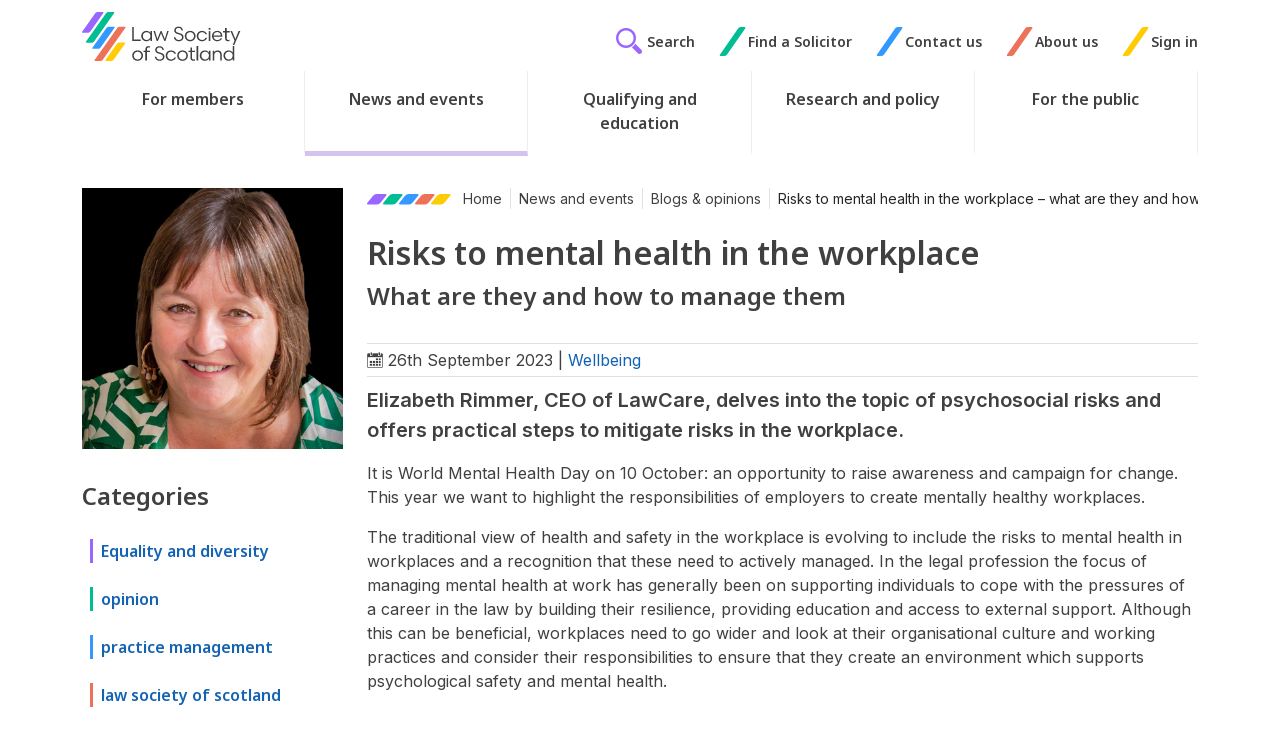

--- FILE ---
content_type: text/html; charset=utf-8
request_url: https://lawscot.org.uk/news-and-events/blogs-opinions/risks-to-mental-health-in-the-workplace-what-are-they-and-how-to-manage-them/
body_size: 19005
content:
<!DOCTYPE html>
<html class="no-js" lang="en">
<head>
    
<meta http-equiv="content-type" content="text/html;charset=UTF-8" />
<meta name="viewport" content="width=device-width, initial-scale=1">
<title>Risks to mental health in the workplace | Law Society of Scotland</title>
	<meta name="description" content="As World Mental Health Day approaches on 10 October, Elizabeth Rimmer, CEO of LawCare, delves into the topic of psychosocial risks." />
	<link rel="canonical" href="https://lawscot.org.uk/news-and-events/blogs-opinions/risks-to-mental-health-in-the-workplace-what-are-they-and-how-to-manage-them/" />

<link rel="apple-touch-icon" sizes="180x180" href="/images/favicons/apple-touch-icon.png?v=202403061201">
<link rel="icon" type="image/png" sizes="32x32" href="/images/favicons/favicon-32x32.png?v=202403061201">
<link rel="icon" type="image/png" sizes="16x16" href="/images/favicons/favicon-16x16.png?v=202403061201">
<link rel="manifest" href="/images/favicons/site.webmanifest">
<link rel="mask-icon" color="#00bd94" href="/images/favicons/safari-pinned-tab.svg?v=202403061201">
<link rel="shortcut icon" href="/images/favicons/favicon.ico?v=202403061201">
<meta name="msapplication-TileColor" content="#603cba">
<meta name="msapplication-config" content="/images/favicons/browserconfig.xml">
<meta name="theme-color" content="#ffffff">




<link rel="preconnect" href="https://fonts.googleapis.com">
<link rel="preconnect" crossorigin href="https://fonts.gstatic.com">
<link rel="stylesheet" href="https://fonts.googleapis.com/css2?family=Inter:wght@100..900&amp;family=Noto&#x2B;Sans:ital,wght@0,100..900;1,100..900&amp;display=swap">

<script type='application/ld+json'>
	{
		"@context":"https://schema.org",
		"@type":"WebSite",
		"url":"https://lawscot.org.uk/news-and-events/blogs-opinions/risks-to-mental-health-in-the-workplace-what-are-they-and-how-to-manage-them/",
		"name":"Law Society of Scotland",
		"potentialAction":{
			"@type":"SearchAction",
			"target":"https://lawscot.org.uk/news-and-events/blogs-opinions/risks-to-mental-health-in-the-workplace-what-are-they-and-how-to-manage-them//search/",
			"query-input":"required name=term"
		}
	}
</script>

<script type="application/ld+json">
	{
		"@context":"https://schema.org",
		"@type" : "Organization",
		"url":"https://lawscot.org.uk/news-and-events/blogs-opinions/risks-to-mental-health-in-the-workplace-what-are-they-and-how-to-manage-them/",
		"name":"Law Society of Scotland"
	}
</script>



<meta property="og:title" content="Risks to mental health in the workplace &#x2013; what are they and how to manage them" />
<meta property="og:type" content="website" />
<meta property="og:url" content="https://lawscot.org.uk/news-and-events/blogs-opinions/risks-to-mental-health-in-the-workplace-what-are-they-and-how-to-manage-them/" />
<meta property="og:site_name" content="Law Society of Scotland" />
<meta property="og:description" content="As World Mental Health Day approaches on 10 October Elizabeth Rimmer, CEO of LawCare, delves into the topic of psychosocial risks. Telling us what they and offering some practical steps to mitigate risks in the workplace." />
	<meta property="og:image" content="https://lawscot.org.uk/media/qyqfteom/logo-with-padding.png?v=202403061201" />
<meta name="twitter:url" content="https://lawscot.org.uk/news-and-events/blogs-opinions/risks-to-mental-health-in-the-workplace-what-are-they-and-how-to-manage-them/" />
<meta name="twitter:card" content="summary_large_image" />
	<meta name="twitter:site" content="lawscot" />
<meta name="twitter:title" content="Risks to mental health in the workplace &#x2013; what are they and how to manage them" />
<meta name="twitter:description" content="As World Mental Health Day approaches on 10 October Elizabeth Rimmer, CEO of LawCare, delves into the topic of psychosocial risks. Telling us what they and offering some practical steps to mitigate risks in the workplace." />
	<meta name="twitter:image" content="https://lawscot.org.uk/media/qyqfteom/logo-with-padding.png?v=202403061201" />
<!-- Vanilla Datepicker CSS -->
<link rel='stylesheet' href="https://cdn.jsdelivr.net/npm/vanillajs-datepicker@1.1.4/dist/css/datepicker.min.css">
<link rel="stylesheet" href="/css/global.css?v=202407030935" />


<script rel="stylesheet" defer src="/scripts/global.js?v=202407030935"></script>
<!-- Vanilla Datepicker JS -->
<script src="https://cdn.jsdelivr.net/npm/vanillajs-datepicker@1.1.4/dist/js/datepicker-full.min.js"></script>

<script src="/App_Plugins/UmbracoForms/Assets/promise-polyfill/dist/polyfill.min.js?v=13.5.0" type="application/javascript"></script><script src="/App_Plugins/UmbracoForms/Assets/aspnet-client-validation/dist/aspnet-validation.min.js?v=13.5.0" type="application/javascript"></script>

<script src="https://cc.cdn.civiccomputing.com/9/cookieControl-9.x.min.js"></script>
<script>

 var config = {
        apiKey: '6936a94819816ddbea98abf68f362e35770c1d02',
        product: 'PRO',
		text : {
			title: 'This site uses cookies.',
			intro:  'Some of these cookies are essential, while others help us to improve your experience by providing insights into how the site is being used. For more detailed information on the cookies we use, please check our <a href="/website-terms-and-conditions/privacy-policy/" style="text-decoration: underline;">Privacy Policy</a>.',
			acceptSettings : 'Accept Recommended Settings',
			necessaryTitle : 'Necessary Cookies',
			necessaryDescription : 'Necessary cookies enable core functionality. The website cannot function properly without these cookies which can only be disabled by changing your browser preferences.' 
			
		},
		necessaryCookies: ['UMB-XSRF-V','UMB_UCONTEXT_C','UMB_UCONTEXT','UMB-XSRF-TOKEN','ASP.NET_SessionId'],
		setInnerHTML: true,
        optionalCookies:[
        {
            name : 'analytics',
            label: 'Analytical Cookies',
            description: 'Analytical cookies help us to improve our website by collecting and reporting information on its usage.',
            cookies: ['_ga', '_gid', '_gat', '__utma', '__utmt', '__utmb', '__utmc', '__utmz', '__utmv'],
            onAccept : function(){
				// Add Google Tag Manager
				(function(w,d,s,l,i){w[l]=w[l]||[];w[l].push({'gtm.start':
					new Date().getTime(),event:'gtm.js'});var f=d.getElementsByTagName(s)[0],
					j=d.createElement(s),dl=l!='dataLayer'?'&l='+l:'';j.async=true;j.src=
					'https://www.googletagmanager.com/gtm.js?id='+i+dl;f.parentNode.insertBefore(j,f);
					})(window,document,'script','dataLayer','GTM-WQG35G');

					dataLayer.push({'event': 'analytics_consent_given'});
							// End Google Tag Manager
						},
						onRevoke: function(){
							// Disable Google Analytics
						   window['ga-disable-UA-6942694-2'] = true;
							// End Google Analytics
						}
					} 
				],
		branding : {
			acceptBackground:' #fdda25',
			acceptText:'#002f5f',
			toggleColor:'#fdda25',
			toggleBackground:'#002f5f',
			backgroundColor: '#32587E'
		}
	};
CookieControl.load( config );
</script>
<style>
  #ccc .ccc-content--dark hr {background-color: #99ABBF!important;}
  #ccc .ccc-content--dark .ccc-button-solid, #ccc .ccc-content--dark .ccc-button-solid span {
      font-weight: 700!important;
  }
  #ccc .checkbox-toggle--slider .checkbox-toggle-off, #ccc .checkbox-toggle--slider .checkbox-toggle-on {
      opacity: 1!important;
      text-transform: uppercase!important;
  }
  #ccc-icon.ccc-icon--dark {
      fill: #32587E!important;
  }
 </style>
 
</head>
<body class=" articleItem">
  

    <div class="nav-container">
        <div class="menu-cover"></div>
<header id="bar-header" role="banner">
	<a class="btn btn-outline-primary skip-to-content" href="#main-content">
  		Skip to content
	</a>

	<div class="container d-flex justify-content-between logo-top-nav">
		<div class="visible-mobile-nav d-flex align-items-center">   
			<button type="button" class="btn menu-open">
				<span class="hamburger">
					<span class="inner"></span>
				</span>
				<span class="visually-hidden">Menu</span>
			</button> 
		</div> 
		
		<div class="logo-wrapper">
			<a class="logo" href="/" title="Home" >
				<img src="/images/logo.svg" alt="Law Society of Scotland"/>
			</a>
		</div> 
		<div class="top-nav d-flex align-items-center hidden-mobile-nav">
		
			
			<a href="/search" class="top-nav-link d-flex align-items-center search-link" aria-label="Search">
			<span class="glyphicon icon-gecko-search text-purple"></span>
			<span class="link-text"> Search</span>
			</a>
			

	<div class="topnav-link d-flex justify-content-start align-items-center">
		<span class="glyphicon  icon-gecko-slash  slash-0"></span>
		<a class="top-nav-link" href="/find-a-solicitor/" role="button">Find a Solicitor</a>
	</div>
	<div class="topnav-link d-flex justify-content-start align-items-center">
		<span class="glyphicon  icon-gecko-slash  slash-1"></span>
		<a class="top-nav-link" href="/about-us/contact-us/" role="button">Contact us</a>
	</div>
	<div class="topnav-link d-flex justify-content-start align-items-center">
		<span class="glyphicon  icon-gecko-slash  slash-2"></span>
		<a class="top-nav-link" href="/about-us/" role="button">About us</a>
	</div>
	<div class="topnav-link d-flex justify-content-start align-items-center">
		<span class="glyphicon  icon-gecko-slash  slash-3"></span>
		<a class="top-nav-link" href="/wcm/lssservices/signin" role="button">Sign in</a>
	</div>


		</div>
	</div>
		

	<div class="header-bottom-row">
		<div class="container">
			<div class="" id="bar-nav-main"> 
				

<nav class="navbar main-nav">

	<div class="top-nav top-nav-mobile visible-mobile-nav">
		<div class="topnav-link">
			<a href="/search" class="top-nav-link d-flex align-items-center search-link" aria-label="Search">
				<span class="glyphicon icon-gecko-search text-purple"></span>
				<span class="link-text"> Search</span>
			</a>
		</div>
		

	<div class="topnav-link d-flex justify-content-start align-items-center">
		<span class="glyphicon  icon-gecko-slash  slash-0"></span>
		<a class="top-nav-link" href="/find-a-solicitor/" role="button">Find a Solicitor</a>
	</div>
	<div class="topnav-link d-flex justify-content-start align-items-center">
		<span class="glyphicon  icon-gecko-slash  slash-1"></span>
		<a class="top-nav-link" href="/about-us/contact-us/" role="button">Contact us</a>
	</div>
	<div class="topnav-link d-flex justify-content-start align-items-center">
		<span class="glyphicon  icon-gecko-slash  slash-2"></span>
		<a class="top-nav-link" href="/about-us/" role="button">About us</a>
	</div>
	<div class="topnav-link d-flex justify-content-start align-items-center">
		<span class="glyphicon  icon-gecko-slash  slash-3"></span>
		<a class="top-nav-link" href="/wcm/lssservices/signin" role="button">Sign in</a>
	</div>


	</div>

	<ul class="navbar-nav me-auto mb-2 mb-lg-0">
			
			<li class="nav-item top-level   dropdown ">
				<a class="nav-link top-level risks-to-mental-health-in-the-workplace-what-are-they-and-how-to-manage-them menu-next-level" href="/members/">
					<p class="nav-item-name">For members</p>
						<span class="mobile-menu-item icon-gecko-chevron-right float-end"></span>
				</a>
					<ul class="dropdown-menu level-2">
						<li class="nav-item mobile-menu-item">
							<button class="nav-link btn-mobilenav menu-close-level">
								Close <span class="glyphicon icon-gecko-delete float-end"></span>
							</button>
						</li>
						<li class="nav-item mobile-menu-item">
							<a class="nav-link" href="/members/">
								<p class="nav-item-name">For members</p>
							</a>
						</li>
							<li class="nav-item  dropdown">
		<a class="nav-link risks-to-mental-health-in-the-workplace-what-are-they-and-how-to-manage-them dropdown-required " href="/members/cpd-training/" target="" data-nodeid="17569" data-level="3">
			<p class="nav-item-name">CPD &amp; Training</p>
				<span class="mobile-menu-item icon-gecko-chevron-right float-end"></span>
		</a>
	</li>
	<li class="nav-item  dropdown">
		<a class="nav-link risks-to-mental-health-in-the-workplace-what-are-they-and-how-to-manage-them dropdown-required " href="/members/membership-and-fees/" target="" data-nodeid="17496" data-level="3">
			<p class="nav-item-name">Membership and fees</p>
				<span class="mobile-menu-item icon-gecko-chevron-right float-end"></span>
		</a>
	</li>
	<li class="nav-item  dropdown">
		<a class="nav-link risks-to-mental-health-in-the-workplace-what-are-they-and-how-to-manage-them dropdown-required " href="/members/rules-and-guidance/" target="" data-nodeid="17536" data-level="3">
			<p class="nav-item-name">Rules and guidance</p>
				<span class="mobile-menu-item icon-gecko-chevron-right float-end"></span>
		</a>
	</li>
	<li class="nav-item  dropdown">
		<a class="nav-link risks-to-mental-health-in-the-workplace-what-are-they-and-how-to-manage-them dropdown-required " href="/members/regulation-and-compliance/" target="" data-nodeid="17546" data-level="3">
			<p class="nav-item-name">Regulation and compliance</p>
				<span class="mobile-menu-item icon-gecko-chevron-right float-end"></span>
		</a>
	</li>
	<li class="nav-item  dropdown">
		<a class="nav-link risks-to-mental-health-in-the-workplace-what-are-they-and-how-to-manage-them dropdown-required " href="/members/journal-hub/" target="" data-nodeid="105570" data-level="3">
			<p class="nav-item-name">Journal</p>
				<span class="mobile-menu-item icon-gecko-chevron-right float-end"></span>
		</a>
	</li>
	<li class="nav-item  dropdown">
		<a class="nav-link risks-to-mental-health-in-the-workplace-what-are-they-and-how-to-manage-them dropdown-required " href="/members/business-support/" target="" data-nodeid="17683" data-level="3">
			<p class="nav-item-name">Business support</p>
				<span class="mobile-menu-item icon-gecko-chevron-right float-end"></span>
		</a>
	</li>
	<li class="nav-item  dropdown">
		<a class="nav-link risks-to-mental-health-in-the-workplace-what-are-they-and-how-to-manage-them dropdown-required " href="/members/career-growth/" target="" data-nodeid="17796" data-level="3">
			<p class="nav-item-name">Career growth</p>
				<span class="mobile-menu-item icon-gecko-chevron-right float-end"></span>
		</a>
	</li>
	<li class="nav-item  dropdown">
		<a class="nav-link risks-to-mental-health-in-the-workplace-what-are-they-and-how-to-manage-them dropdown-required " href="/members/member-benefits/" target="" data-nodeid="17821" data-level="3">
			<p class="nav-item-name">Member benefits</p>
				<span class="mobile-menu-item icon-gecko-chevron-right float-end"></span>
		</a>
	</li>
	<li class="nav-item  dropdown">
		<a class="nav-link risks-to-mental-health-in-the-workplace-what-are-they-and-how-to-manage-them dropdown-required " href="/members/professional-support/" target="" data-nodeid="17854" data-level="3">
			<p class="nav-item-name">Professional support</p>
				<span class="mobile-menu-item icon-gecko-chevron-right float-end"></span>
		</a>
	</li>
	<li class="nav-item  dropdown">
		<a class="nav-link risks-to-mental-health-in-the-workplace-what-are-they-and-how-to-manage-them dropdown-required " href="/members/wellbeing/" target="" data-nodeid="17891" data-level="3">
			<p class="nav-item-name">Lawscot Wellbeing</p>
				<span class="mobile-menu-item icon-gecko-chevron-right float-end"></span>
		</a>
	</li>
	<li class="nav-item  dropdown">
		<a class="nav-link risks-to-mental-health-in-the-workplace-what-are-they-and-how-to-manage-them dropdown-required " href="/members/sustainability/" target="" data-nodeid="98163" data-level="3">
			<p class="nav-item-name">Lawscot Sustainability</p>
				<span class="mobile-menu-item icon-gecko-chevron-right float-end"></span>
		</a>
	</li>
	<li class="nav-item ">
		<a class="nav-link  " href="/members/business-support/lawscottech/" data-nodeid="106800" data-level="3">
			<p class="nav-item-name">Lawscot Tech</p>
		</a>
	</li>

					</ul>
			</li>
			<li class="nav-item top-level   active dropdown ">
				<a class="nav-link top-level risks-to-mental-health-in-the-workplace-what-are-they-and-how-to-manage-them menu-next-level" href="/news-and-events/">
					<p class="nav-item-name">News and events</p>
						<span class="mobile-menu-item icon-gecko-chevron-right float-end"></span>
				</a>
					<ul class="dropdown-menu level-2">
						<li class="nav-item mobile-menu-item">
							<button class="nav-link btn-mobilenav menu-close-level">
								Close <span class="glyphicon icon-gecko-delete float-end"></span>
							</button>
						</li>
						<li class="nav-item mobile-menu-item">
							<a class="nav-link" href="/news-and-events/">
								<p class="nav-item-name">News and events</p>
							</a>
						</li>
							<li class="nav-item ">
		<a class="nav-link risks-to-mental-health-in-the-workplace-what-are-they-and-how-to-manage-them " href="/news-and-events/law-society-news/" target="" data-nodeid="28659" data-level="3">
			<p class="nav-item-name">Law Society news</p>
		</a>
	</li>
	<li class="nav-item  active">
		<a class="nav-link risks-to-mental-health-in-the-workplace-what-are-they-and-how-to-manage-them " href="/news-and-events/blogs-opinions/" target="" data-nodeid="38315" data-level="3">
			<p class="nav-item-name">Blogs &amp; opinions</p>
		</a>
	</li>
	<li class="nav-item  dropdown">
		<a class="nav-link risks-to-mental-health-in-the-workplace-what-are-they-and-how-to-manage-them dropdown-required " href="/members/cpd-training/" target="" data-nodeid="17569" data-level="3">
			<p class="nav-item-name">CPD &amp; Training</p>
				<span class="mobile-menu-item icon-gecko-chevron-right float-end"></span>
		</a>
	</li>
	<li class="nav-item ">
		<a class="nav-link risks-to-mental-health-in-the-workplace-what-are-they-and-how-to-manage-them " href="/news-and-events/events/" target="" data-nodeid="41387" data-level="3">
			<p class="nav-item-name">Events</p>
		</a>
	</li>

					</ul>
			</li>
			<li class="nav-item top-level   dropdown ">
				<a class="nav-link top-level risks-to-mental-health-in-the-workplace-what-are-they-and-how-to-manage-them menu-next-level" href="/qualifying-and-education/">
					<p class="nav-item-name">Qualifying and education</p>
						<span class="mobile-menu-item icon-gecko-chevron-right float-end"></span>
				</a>
					<ul class="dropdown-menu level-2">
						<li class="nav-item mobile-menu-item">
							<button class="nav-link btn-mobilenav menu-close-level">
								Close <span class="glyphicon icon-gecko-delete float-end"></span>
							</button>
						</li>
						<li class="nav-item mobile-menu-item">
							<a class="nav-link" href="/qualifying-and-education/">
								<p class="nav-item-name">Qualifying and education</p>
							</a>
						</li>
							<li class="nav-item  dropdown">
		<a class="nav-link risks-to-mental-health-in-the-workplace-what-are-they-and-how-to-manage-them dropdown-required " href="/qualifying-and-education/qualifying-as-a-scottish-solicitor/" target="" data-nodeid="39859" data-level="3">
			<p class="nav-item-name">Qualifying as a Scottish solicitor</p>
				<span class="mobile-menu-item icon-gecko-chevron-right float-end"></span>
		</a>
	</li>
	<li class="nav-item  dropdown">
		<a class="nav-link risks-to-mental-health-in-the-workplace-what-are-they-and-how-to-manage-them dropdown-required " href="/qualifying-and-education/career-support-and-advice/" target="" data-nodeid="39912" data-level="3">
			<p class="nav-item-name">Career support and advice</p>
				<span class="mobile-menu-item icon-gecko-chevron-right float-end"></span>
		</a>
	</li>
	<li class="nav-item  dropdown">
		<a class="nav-link risks-to-mental-health-in-the-workplace-what-are-they-and-how-to-manage-them dropdown-required " href="/qualifying-and-education/our-work-with-schools/" target="" data-nodeid="39925" data-level="3">
			<p class="nav-item-name">Our work with schools</p>
				<span class="mobile-menu-item icon-gecko-chevron-right float-end"></span>
		</a>
	</li>
	<li class="nav-item  dropdown">
		<a class="nav-link risks-to-mental-health-in-the-workplace-what-are-they-and-how-to-manage-them dropdown-required " href="/qualifying-and-education/funding-your-education/" target="" data-nodeid="39941" data-level="3">
			<p class="nav-item-name">Funding your education</p>
				<span class="mobile-menu-item icon-gecko-chevron-right float-end"></span>
		</a>
	</li>
	<li class="nav-item  dropdown">
		<a class="nav-link risks-to-mental-health-in-the-workplace-what-are-they-and-how-to-manage-them dropdown-required " href="/qualifying-and-education/social-mobility/" target="" data-nodeid="39944" data-level="3">
			<p class="nav-item-name">Social mobility</p>
				<span class="mobile-menu-item icon-gecko-chevron-right float-end"></span>
		</a>
	</li>

					</ul>
			</li>
			<li class="nav-item top-level   dropdown ">
				<a class="nav-link top-level risks-to-mental-health-in-the-workplace-what-are-they-and-how-to-manage-them menu-next-level" href="/research-and-policy/">
					<p class="nav-item-name">Research and policy</p>
						<span class="mobile-menu-item icon-gecko-chevron-right float-end"></span>
				</a>
					<ul class="dropdown-menu level-2">
						<li class="nav-item mobile-menu-item">
							<button class="nav-link btn-mobilenav menu-close-level">
								Close <span class="glyphicon icon-gecko-delete float-end"></span>
							</button>
						</li>
						<li class="nav-item mobile-menu-item">
							<a class="nav-link" href="/research-and-policy/">
								<p class="nav-item-name">Research and policy</p>
							</a>
						</li>
							<li class="nav-item  dropdown">
		<a class="nav-link risks-to-mental-health-in-the-workplace-what-are-they-and-how-to-manage-them dropdown-required " href="/research-and-policy/research/" target="" data-nodeid="39949" data-level="3">
			<p class="nav-item-name">Research</p>
				<span class="mobile-menu-item icon-gecko-chevron-right float-end"></span>
		</a>
	</li>
	<li class="nav-item  dropdown">
		<a class="nav-link risks-to-mental-health-in-the-workplace-what-are-they-and-how-to-manage-them dropdown-required " href="/research-and-policy/influencing-the-law-and-policy/" target="" data-nodeid="39956" data-level="3">
			<p class="nav-item-name">Influencing the law and policy</p>
				<span class="mobile-menu-item icon-gecko-chevron-right float-end"></span>
		</a>
	</li>
	<li class="nav-item  dropdown">
		<a class="nav-link risks-to-mental-health-in-the-workplace-what-are-they-and-how-to-manage-them dropdown-required " href="/research-and-policy/equality-and-diversity/" target="" data-nodeid="40126" data-level="3">
			<p class="nav-item-name">Equality and diversity</p>
				<span class="mobile-menu-item icon-gecko-chevron-right float-end"></span>
		</a>
	</li>
	<li class="nav-item  dropdown">
		<a class="nav-link risks-to-mental-health-in-the-workplace-what-are-they-and-how-to-manage-them dropdown-required " href="/research-and-policy/international-work/" target="" data-nodeid="40147" data-level="3">
			<p class="nav-item-name">Our international work</p>
				<span class="mobile-menu-item icon-gecko-chevron-right float-end"></span>
		</a>
	</li>
	<li class="nav-item  dropdown">
		<a class="nav-link risks-to-mental-health-in-the-workplace-what-are-they-and-how-to-manage-them dropdown-required " href="/research-and-policy/legal-services-review/" target="" data-nodeid="40155" data-level="3">
			<p class="nav-item-name">Legal Services Review</p>
				<span class="mobile-menu-item icon-gecko-chevron-right float-end"></span>
		</a>
	</li>
	<li class="nav-item ">
		<a class="nav-link risks-to-mental-health-in-the-workplace-what-are-they-and-how-to-manage-them " href="/research-and-policy/meet-the-policy-team/" target="" data-nodeid="40157" data-level="3">
			<p class="nav-item-name">Meet the Policy team</p>
		</a>
	</li>

					</ul>
			</li>
			<li class="nav-item top-level   dropdown ">
				<a class="nav-link top-level risks-to-mental-health-in-the-workplace-what-are-they-and-how-to-manage-them menu-next-level" href="/for-the-public/">
					<p class="nav-item-name">For the public</p>
						<span class="mobile-menu-item icon-gecko-chevron-right float-end"></span>
				</a>
					<ul class="dropdown-menu level-2">
						<li class="nav-item mobile-menu-item">
							<button class="nav-link btn-mobilenav menu-close-level">
								Close <span class="glyphicon icon-gecko-delete float-end"></span>
							</button>
						</li>
						<li class="nav-item mobile-menu-item">
							<a class="nav-link" href="/for-the-public/">
								<p class="nav-item-name">For the public</p>
							</a>
						</li>
							<li class="nav-item  dropdown">
		<a class="nav-link risks-to-mental-health-in-the-workplace-what-are-they-and-how-to-manage-them dropdown-required " href="/for-the-public/what-a-solicitor-can-do-for-you/" target="" data-nodeid="40158" data-level="3">
			<p class="nav-item-name">What solicitors can do for you</p>
				<span class="mobile-menu-item icon-gecko-chevron-right float-end"></span>
		</a>
	</li>
	<li class="nav-item  dropdown">
		<a class="nav-link risks-to-mental-health-in-the-workplace-what-are-they-and-how-to-manage-them dropdown-required " href="/for-the-public/making-a-complaint/" target="" data-nodeid="102327" data-level="3">
			<p class="nav-item-name">Making a complaint</p>
				<span class="mobile-menu-item icon-gecko-chevron-right float-end"></span>
		</a>
	</li>
	<li class="nav-item  dropdown">
		<a class="nav-link risks-to-mental-health-in-the-workplace-what-are-they-and-how-to-manage-them dropdown-required " href="/for-the-public/client-protection/" target="" data-nodeid="40167" data-level="3">
			<p class="nav-item-name">Client protection</p>
				<span class="mobile-menu-item icon-gecko-chevron-right float-end"></span>
		</a>
	</li>
	<li class="nav-item ">
		<a class="nav-link  " href="/find-a-solicitor/" data-nodeid="65824" data-level="3">
			<p class="nav-item-name">Find a Solicitor</p>
		</a>
	</li>
	<li class="nav-item  dropdown">
		<a class="nav-link risks-to-mental-health-in-the-workplace-what-are-they-and-how-to-manage-them dropdown-required " href="/for-the-public/frequently-asked-questions/" target="" data-nodeid="40183" data-level="3">
			<p class="nav-item-name">Frequently asked questions</p>
				<span class="mobile-menu-item icon-gecko-chevron-right float-end"></span>
		</a>
	</li>
	<li class="nav-item ">
		<a class="nav-link risks-to-mental-health-in-the-workplace-what-are-they-and-how-to-manage-them " href="/for-the-public/your-scottish-solicitor/" target="" data-nodeid="40187" data-level="3">
			<p class="nav-item-name">Your Scottish solicitor</p>
		</a>
	</li>

					</ul>
			</li>
			<li class="nav-item top-level visible-mobile-nav  dropdown ">
				<a class="nav-link top-level risks-to-mental-health-in-the-workplace-what-are-they-and-how-to-manage-them menu-next-level" href="/about-us/">
					<p class="nav-item-name">About us</p>
						<span class="mobile-menu-item icon-gecko-chevron-right float-end"></span>
				</a>
					<ul class="dropdown-menu level-2">
						<li class="nav-item mobile-menu-item">
							<button class="nav-link btn-mobilenav menu-close-level">
								Close <span class="glyphicon icon-gecko-delete float-end"></span>
							</button>
						</li>
						<li class="nav-item mobile-menu-item">
							<a class="nav-link" href="/about-us/">
								<p class="nav-item-name">About us</p>
							</a>
						</li>
							<li class="nav-item  dropdown">
		<a class="nav-link risks-to-mental-health-in-the-workplace-what-are-they-and-how-to-manage-them dropdown-required " href="/about-us/contact-us/" target="" data-nodeid="40188" data-level="3">
			<p class="nav-item-name">Contact us</p>
				<span class="mobile-menu-item icon-gecko-chevron-right float-end"></span>
		</a>
	</li>
	<li class="nav-item  dropdown">
		<a class="nav-link risks-to-mental-health-in-the-workplace-what-are-they-and-how-to-manage-them dropdown-required " href="/about-us/who-we-are/" target="" data-nodeid="40191" data-level="3">
			<p class="nav-item-name">Who we are</p>
				<span class="mobile-menu-item icon-gecko-chevron-right float-end"></span>
		</a>
	</li>
	<li class="nav-item  dropdown">
		<a class="nav-link risks-to-mental-health-in-the-workplace-what-are-they-and-how-to-manage-them dropdown-required " href="/about-us/strategy-reports-plans/" target="" data-nodeid="40205" data-level="3">
			<p class="nav-item-name">Our strategy, reports and plans</p>
				<span class="mobile-menu-item icon-gecko-chevron-right float-end"></span>
		</a>
	</li>
	<li class="nav-item ">
		<a class="nav-link risks-to-mental-health-in-the-workplace-what-are-they-and-how-to-manage-them " href="/about-us/help-and-advice/" target="" data-nodeid="40341" data-level="3">
			<p class="nav-item-name">Help and advice</p>
		</a>
	</li>
	<li class="nav-item  dropdown">
		<a class="nav-link risks-to-mental-health-in-the-workplace-what-are-they-and-how-to-manage-them dropdown-required " href="/about-us/our-standards/" target="" data-nodeid="40343" data-level="3">
			<p class="nav-item-name">Our standards</p>
				<span class="mobile-menu-item icon-gecko-chevron-right float-end"></span>
		</a>
	</li>
	<li class="nav-item  dropdown">
		<a class="nav-link risks-to-mental-health-in-the-workplace-what-are-they-and-how-to-manage-them dropdown-required " href="/about-us/work-with-us/" target="" data-nodeid="40346" data-level="3">
			<p class="nav-item-name">Work with us</p>
				<span class="mobile-menu-item icon-gecko-chevron-right float-end"></span>
		</a>
	</li>
	<li class="nav-item ">
		<a class="nav-link risks-to-mental-health-in-the-workplace-what-are-they-and-how-to-manage-them " href="/about-us/equality-and-diversity/" target="" data-nodeid="40365" data-level="3">
			<p class="nav-item-name">Equality and diversity</p>
		</a>
	</li>

					</ul>
			</li>
	</ul>
</nav>
 
			</div> 
		</div>
	</div>

</header>
        <div id="bar-content" class="bar-page-content  " role="main">  
	 
	

	<div class="container main-body">
		<div class="row"> 
			
      <div class="col-md-8 col-xl-9 order-1 order-md-2">
<div class="breadcrumb-wrapper">
  <nav aria-label="breadcrumb">
    
   
      <ol class="breadcrumb">
      <li class="breadcrumb-icons breadcrumb-item">
        <svg width="20" height="11" viewBox="0 0 20 11" fill="none">

          <path d="M9.89756 0C8.5574 0 6.84253 0.778107 6.06769 1.73739L0.376631 8.78921C-0.397808 9.74887 0.0601819 10.527 1.40081 10.527H9.62326C10.9643 10.527 12.6787 9.74887 13.4532 8.78921L19.1447 1.73739C19.9191 0.778107 19.4606 0 18.1204 0H9.89756Z" fill="black" />
        </svg>
        <svg width="20" height="11" viewBox="0 0 20 11" fill="none">

          <path d="M9.89756 0C8.5574 0 6.84253 0.778107 6.06769 1.73739L0.376631 8.78921C-0.397808 9.74887 0.0601819 10.527 1.40081 10.527H9.62326C10.9643 10.527 12.6787 9.74887 13.4532 8.78921L19.1447 1.73739C19.9191 0.778107 19.4606 0 18.1204 0H9.89756Z" fill="black" />
        </svg>
        <svg width="20" height="11" viewBox="0 0 20 11" fill="none">

          <path d="M9.89756 0C8.5574 0 6.84253 0.778107 6.06769 1.73739L0.376631 8.78921C-0.397808 9.74887 0.0601819 10.527 1.40081 10.527H9.62326C10.9643 10.527 12.6787 9.74887 13.4532 8.78921L19.1447 1.73739C19.9191 0.778107 19.4606 0 18.1204 0H9.89756Z" fill="black" />
        </svg>
        <svg width="20" height="11" viewBox="0 0 20 11" fill="none">

          <path d="M9.89756 0C8.5574 0 6.84253 0.778107 6.06769 1.73739L0.376631 8.78921C-0.397808 9.74887 0.0601819 10.527 1.40081 10.527H9.62326C10.9643 10.527 12.6787 9.74887 13.4532 8.78921L19.1447 1.73739C19.9191 0.778107 19.4606 0 18.1204 0H9.89756Z" fill="black" />
        </svg>
        <svg width="20" height="11" viewBox="0 0 20 11" fill="none">

          <path d="M9.89756 0C8.5574 0 6.84253 0.778107 6.06769 1.73739L0.376631 8.78921C-0.397808 9.74887 0.0601819 10.527 1.40081 10.527H9.62326C10.9643 10.527 12.6787 9.74887 13.4532 8.78921L19.1447 1.73739C19.9191 0.778107 19.4606 0 18.1204 0H9.89756Z" fill="black" />
        </svg>
      </li>

              <li class="breadcrumb-item"><a href="/">Home</a></li>
              <li class="breadcrumb-item"><a href="/news-and-events/">News and events</a></li>
              <li class="breadcrumb-item"><a href="/news-and-events/blogs-opinions/">Blogs &amp; opinions</a></li>
      <li class="breadcrumb-item active" aria-current="page">Risks to mental health in the workplace &#x2013; what are they and how to manage them</li>
      </ol>
    </nav>
</div>
 <div class="page-heading">
  <h1>Risks to mental health in the workplace
      <span class="h3 mt-2 d-block">What are they and how to manage them</span>
    </h1>
</div> 
 
 
  
<div class="meta-data">
	<span class="glyphicon icon-gecko-calendar"></span> 26th September 2023

	
	


		<span class="meta-divider">|</span>
			<a href="/news-and-events/blogs-opinions/cat/wellbeing">Wellbeing</a>




	
</div>
 


				 
				<div id="main-content" class="main-content  mb-4">
<div class="content-block rich-text-editor-cb item-0 ">
	<div class="inner-container">
		
		<div class="item-content"><div class="lead">Elizabeth Rimmer, CEO of LawCare, delves into the topic of psychosocial risks and offers practical steps to mitigate risks in the workplace.</div>
<p>It is World Mental Health Day on 10 October: an opportunity to raise awareness and campaign for change. This year we want to highlight the responsibilities of employers to create mentally healthy workplaces.</p>
<p>The traditional view of health and safety in the workplace is evolving to include the risks to mental health in workplaces and a recognition that these need to actively managed. In the legal profession the focus of managing mental health at work has generally been on supporting individuals to cope with the pressures of a career in the law by building their resilience, providing education and access to external support. Although this can be beneficial, workplaces need to go wider and look at their organisational culture and working practices and consider their responsibilities to ensure that they create an environment which supports psychological safety and mental health.</p></div>
	</div>
</div><div class="content-block rich-text-editor-cb item-1 ">
	<div class="inner-container">
		
	<h2 class="content-block-heading">What are psychosocial risks?</h2>

		<div class="item-content"><p>Risks to mental health at work, also known as psychosocial risks, are a broad range of factors relating to the workplace and working that can cause psychological harm and can come from:</p>
<ul>
<li>Work management or design</li>
<li>The work environment</li>
<li>Workplace relationships and social interactions</li>
</ul>
<p>The World Health Organization has identified common risks to mental health at work <a rel="noopener" href="https://www.who.int/publications/i/item/9789240053052" target="_blank" title="Guidelines on mental health at work">(Guidelines on mental health at work)</a> and those that are relevant to the legal sector include: </p>
<ul>
<li>Excessive workloads</li>
<li>Long, unsocial, or inflexible hours</li>
<li>Lack of control over workload or job design</li>
<li>Organisational culture that enables negative behaviours</li>
<li>Poor workplace relationships</li>
<li>Limited support from colleagues, poor management, or authoritarian supervision</li>
<li>Harassment, sexual harassment or bullying</li>
<li>Discrimination and exclusion</li>
<li>Unclear job role and expectations</li>
<li>Low reward and recognition, poor investment in career development</li>
<li>Conflicting home/work demands</li>
<li>Isolated or remote working</li>
<li>Exposure to traumatic events</li>
</ul></div>
	</div>
</div><div class="content-block rich-text-editor-cb item-2 ">
	<div class="inner-container">
		
	<h2 class="content-block-heading">How does exposure to psychosocial risk cause harm?</h2>

		<div class="item-content"><p>Some of these risk factors, such as exposure to traumatic events, have the potential to directly cause harm. Legal professionals working in family, criminal, immigration, or crime may develop vicarious trauma because of exposure to the trauma experienced by their clients.</p>
<p>However, for most people, it is a combination of exposure to psychosocial risks at work which can undermine their mental health and lead to anxiety, stress, burnout, or depression.</p>
<p>The legal workplace is characterised by inherent psychosocial risks - working long hours, poor work life balance, meeting the expectations of demanding clients, heavy caseloads, the pressure of deadlines and billing targets, whilst maintaining high standards of ethical and professional conduct.</p>
<p>This is evidenced by our Life in the Law Study published in 2021, which showed that legal professionals were at high risk of burnout associated with a high workload, working long hours and a psychologically unsafe working environment, and 20% reported being bullied, harassed, or discriminated against.</p></div>
	</div>
</div><div class="content-block rich-text-editor-cb item-3 ">
	<div class="inner-container">
		
	<h2 class="content-block-heading">How can legal workplaces manage psychosocial risk?</h2>

		<div class="item-content"><p>The tendency in legal workplaces is to respond to people with work related mental health conditions, once the problem has arisen; the goal should be to prevent work related mental health conditions developing in the first place. Actively managing psychosocial risks is the key to prevention. Employers should assess and identify the workplace risks to mental health, identify who may be exposed to these and which groups may be at particular risk, then take steps to mitigate, modify or remove these risks and monitor the impact these steps have had. Managing psychosocial risks should be embedded in the organisational risk management system.</p></div>
	</div>
</div><div class="content-block rich-text-editor-cb item-4 ">
	<div class="inner-container">
		
	<h2 class="content-block-heading">Practical steps to mitigate risks</h2>

		<div class="item-content"><p>Start with a strategic review of your organisational culture. Consult with colleagues about their perspectives on this, find out if they feel they work in an environment that fosters trust, respect, and psychological safety where they can speak up about their mental health and work-related concerns. If they don’t, consider and take the steps needed to address this, in particular the role of leaders in demonstrating their commitment to a positive workplace culture and capacity for change.</p>
<p>Although it may seem challenging to implement measures to manage the psychosocial risks in legal workplaces, there are some practical steps that employers can take such as:</p>
<ul>
<li>Invest in management training so that those with responsibility for others have the skills and capacity to do this effectively</li>
<li>Ensure staff have the support they need – regular 1:1 catch ups with their manager or supervisor and participation in relevant mentoring and peer support schemes</li>
<li>Monitor and manage workloads and ensure staff and teams are adequately resourced</li>
<li>Check in regularly with staff working remotely</li>
<li>Adopt a zero-tolerance policy to bullying, harassment and discrimination</li>
<li>Address poor workplace relationships or conflict</li>
<li>Support staff to work healthy hours, take breaks and their holiday entitlement</li>
<li>Ensure transparent processes for work allocation, reward, and career progression</li>
<li>For those exposed to traumatic events or materials, provide education, support and training</li>
<li>Provide flexible working arrangements e.g., working from home or flexible hours to allow more time for responsibilities outside work and for activities that support mental wellbeing</li>
</ul>
<p>Adopting a proactive approach to managing psychosocial risks supports an engaged, productive, and inclusive workplace which enables people to thrive.</p></div>
	</div>
</div><div class="content-block rich-text-editor-cb item-5 ">
	<div class="inner-container">
		
	<h2 class="content-block-heading">LawCare</h2>

		<div class="item-content"><p>LawCare is the mental wellbeing charity for the legal profession offering free, confidential, emotional support, peer support, and resources to those working in the law. LawCare promotes mental health and wellbeing best practice in legal workplaces and drives culture change in education, training and practice. If you need support call LawCare on 0800 279 6888, email support@lawcare.org.uk or go to <a rel="noopener" href="http://www.lawcare.org.uk" target="_blank" title="www.lawcare.org.uk">www.lawcare.org.uk</a></p>
<p> </p></div>
	</div>
</div></div>



				

 


  

<div class="social-share-component mt-4 mb-4">
	<div class="d-flex justify-content-between">
		<div class="share-this-icons">
			<a class="facebook btn btn-share"
				onclick="window.open(this.href, 'mywin','left=20,top=20,width=500,height=500,toolbar=1,resizable=0'); return false;"
				 
				title="On Facebook"
				href="https://www.facebook.com/sharer.php?u=https://lawscot.org.uk/news-and-events/blogs-opinions/risks-to-mental-health-in-the-workplace-what-are-they-and-how-to-manage-them/&amp;t=Risks to mental health in the workplace &#x2013; what are they and how to manage them">
				<div class="glyphicon icon-gecko-facebook"></div>
			</a>

			<a class="twitter btn btn-share"
				onclick="window.open(this.href, 'mywin','left=20,top=20,width=500,height=500,toolbar=1,resizable=0'); return false;"
				 
				title="On Twitter"
				href="https://twitter.com/share?url=https://lawscot.org.uk/news-and-events/blogs-opinions/risks-to-mental-health-in-the-workplace-what-are-they-and-how-to-manage-them/&amp;text=As World Mental Health Day approaches on 10 October Elizabeth Rimmer, CEO of LawCare, delves into the topic of psychosocial risks. Telling us what they and offering some practical steps to mitigate risks in the workplace.">
				<div class="glyphicon icon-gecko-twitter-x"></div>
			</a>

			<a class="linkedin btn btn-share"
				onclick="window.open(this.href, 'mywin','left=20,top=20,width=500,height=500,toolbar=1,resizable=0'); return false;"
				 
				title="On LinkedIn"
				href="https://www.linkedin.com/sharing/share-offsite/?url=https://lawscot.org.uk/news-and-events/blogs-opinions/risks-to-mental-health-in-the-workplace-what-are-they-and-how-to-manage-them/">
				<div class="glyphicon icon-gecko-linkedin"></div>
			</a>
		</div>
		
		<div class="favorites-button">
			<a href="https://lawscot.org.uk/WCM/addfavourite?Title=Risks&#x2B;to&#x2B;mental&#x2B;health&#x2B;in&#x2B;the&#x2B;workplace&#x2B;%e2%80%93&#x2B;what&#x2B;are&#x2B;they&#x2B;and&#x2B;how&#x2B;to&#x2B;manage&#x2B;them&amp;Content=As&#x2B;World&#x2B;Mental&#x2B;Health&#x2B;Day&#x2B;approaches&#x2B;on&#x2B;10&#x2B;October&#x2B;Elizabeth&#x2B;Rimmer%2c&#x2B;CEO&#x2B;of&#x2B;LawCare%2c&#x2B;delves&#x2B;into&#x2B;the&#x2B;topic&#x2B;of&#x2B;psychosocial&#x2B;risks.&#x2B;Telling&#x2B;us&#x2B;what&#x2B;they&#x2B;and&#x2B;offering&#x2B;some&#x2B;practical&#x2B;steps&#x2B;to&#x2B;mitigate&#x2B;risks&#x2B;in&#x2B;the&#x2B;workplace.&amp;FavUrl=https%3a%2f%2flawscot.org.uk%2fnews-and-events%2fblogs-opinions%2frisks-to-mental-health-in-the-workplace-what-are-they-and-how-to-manage-them%2f" class="pull-right btn btn-outline-primary">Add To Favorites</a>
		</div>
		
	</div>
</div>

			</div>

			<div class="col-md-4 col-xl-3 order-2 order-md-1">
				<h2 class="visually-hidden">Additional</h2>
				

<div id="sidebar-content" class="main-content">

<div  class="content-block detail-image-cb item-0" date-id="98490">
	<div class="inner-container">
		

		<img src="/media/lubbdmua/elizabeth-2022-photo.jpg?rxy=0.48354143019296253,0.4042490052749196&amp;width=400&amp;height=400&amp;v=1da635cb007e760" class="w-100" alt="">
	
	</div>
</div><div  class="content-block categories-cb item-1">
	<div class="inner-container">
		
	<h3 class="content-block-heading">Categories</h3>

		<ul class="nav flex-column">
				<li class="nav-item ">
					<a class="nav-link  d-flex align-items-center" href="/news-and-events/blogs-opinions/cat/equality-and-diversity">
						<span>Equality and diversity</span>						
						
					</a>
				</li>
				<li class="nav-item ">
					<a class="nav-link  d-flex align-items-center" href="/news-and-events/blogs-opinions/cat/opinion">
						<span>opinion</span>						
						
					</a>
				</li>
				<li class="nav-item ">
					<a class="nav-link  d-flex align-items-center" href="/news-and-events/blogs-opinions/cat/practice-management">
						<span>practice management</span>						
						
					</a>
				</li>
				<li class="nav-item ">
					<a class="nav-link  d-flex align-items-center" href="/news-and-events/blogs-opinions/cat/law-society-of-scotland">
						<span>law society of scotland</span>						
						
					</a>
				</li>
				<li class="nav-item ">
					<a class="nav-link  d-flex align-items-center" href="/news-and-events/blogs-opinions/cat/executries">
						<span>executries</span>						
						
					</a>
				</li>
				<li class="nav-item ">
					<a class="nav-link  d-flex align-items-center" href="/news-and-events/blogs-opinions/cat/tax">
						<span>tax</span>						
						
					</a>
				</li>
				<li class="nav-item ">
					<a class="nav-link  d-flex align-items-center" href="/news-and-events/blogs-opinions/cat/mental-health-adult-incapacity">
						<span>mental health-adult incapacity</span>						
						
					</a>
				</li>
				<li class="nav-item ">
					<a class="nav-link  d-flex align-items-center" href="/news-and-events/blogs-opinions/cat/trusts-asset-management">
						<span>trusts-asset management</span>						
						
					</a>
				</li>
				<li class="nav-item ">
					<a class="nav-link  d-flex align-items-center" href="/news-and-events/blogs-opinions/cat/employment">
						<span>employment</span>						
						
					</a>
				</li>
				<li class="nav-item ">
					<a class="nav-link  d-flex align-items-center" href="/news-and-events/blogs-opinions/cat/europe">
						<span>europe</span>						
						
					</a>
				</li>
				<li class="nav-item ">
					<a class="nav-link  d-flex align-items-center" href="/news-and-events/blogs-opinions/cat/civil-litigation">
						<span>civil litigation</span>						
						
					</a>
				</li>
				<li class="nav-item ">
					<a class="nav-link  d-flex align-items-center" href="/news-and-events/blogs-opinions/cat/professional-regulation">
						<span>professional regulation</span>						
						
					</a>
				</li>
				<li class="nav-item ">
					<a class="nav-link  d-flex align-items-center" href="/news-and-events/blogs-opinions/cat/family-child-law">
						<span>family-child law</span>						
						
					</a>
				</li>
				<li class="nav-item ">
					<a class="nav-link  d-flex align-items-center" href="/news-and-events/blogs-opinions/cat/criminal-law">
						<span>criminal law </span>						
						
					</a>
				</li>
				<li class="nav-item ">
					<a class="nav-link  d-flex align-items-center" href="/news-and-events/blogs-opinions/cat/information-technology">
						<span>information technology</span>						
						
					</a>
				</li>
				<li class="nav-item ">
					<a class="nav-link  d-flex align-items-center" href="/news-and-events/blogs-opinions/cat/careers">
						<span>careers</span>						
						
					</a>
				</li>
				<li class="nav-item ">
					<a class="nav-link  d-flex align-items-center" href="/news-and-events/blogs-opinions/cat/reparation">
						<span>reparation </span>						
						
					</a>
				</li>
				<li class="nav-item ">
					<a class="nav-link  d-flex align-items-center" href="/news-and-events/blogs-opinions/cat/human-rights">
						<span>human rights</span>						
						
					</a>
				</li>
				<li class="nav-item ">
					<a class="nav-link  d-flex align-items-center" href="/news-and-events/blogs-opinions/cat/property-non-commercial">
						<span>property (non-commercial)</span>						
						
					</a>
				</li>
				<li class="nav-item ">
					<a class="nav-link  d-flex align-items-center" href="/news-and-events/blogs-opinions/cat/consumer">
						<span>consumer</span>						
						
					</a>
				</li>
				<li class="nav-item ">
					<a class="nav-link  d-flex align-items-center" href="/news-and-events/blogs-opinions/cat/licensing">
						<span>licensing</span>						
						
					</a>
				</li>
				<li class="nav-item ">
					<a class="nav-link  d-flex align-items-center" href="/news-and-events/blogs-opinions/cat/commercial-property">
						<span>commercial property</span>						
						
					</a>
				</li>
				<li class="nav-item ">
					<a class="nav-link  d-flex align-items-center" href="/news-and-events/blogs-opinions/cat/planningenvironment">
						<span>planning/environment</span>						
						
					</a>
				</li>
				<li class="nav-item ">
					<a class="nav-link  d-flex align-items-center" href="/news-and-events/blogs-opinions/cat/insolvency">
						<span>insolvency</span>						
						
					</a>
				</li>
				<li class="nav-item ">
					<a class="nav-link  d-flex align-items-center" href="/news-and-events/blogs-opinions/cat/immigration">
						<span>immigration</span>						
						
					</a>
				</li>
				<li class="nav-item ">
					<a class="nav-link  d-flex align-items-center" href="/news-and-events/blogs-opinions/cat/government-administration">
						<span>government-administration</span>						
						
					</a>
				</li>
				<li class="nav-item ">
					<a class="nav-link  d-flex align-items-center" href="/news-and-events/blogs-opinions/cat/welfarebenefits">
						<span>welfare/benefits</span>						
						
					</a>
				</li>
				<li class="nav-item ">
					<a class="nav-link  d-flex align-items-center" href="/news-and-events/blogs-opinions/cat/client-relations">
						<span>client relations</span>						
						
					</a>
				</li>
				<li class="nav-item ">
					<a class="nav-link  d-flex align-items-center" href="/news-and-events/blogs-opinions/cat/education-training">
						<span>education-training</span>						
						
					</a>
				</li>
				<li class="nav-item ">
					<a class="nav-link  d-flex align-items-center" href="/news-and-events/blogs-opinions/cat/interview">
						<span>interview</span>						
						
					</a>
				</li>
				<li class="nav-item ">
					<a class="nav-link  d-flex align-items-center" href="/news-and-events/blogs-opinions/cat/dispute-resolution">
						<span>dispute resolution</span>						
						
					</a>
				</li>
				<li class="nav-item ">
					<a class="nav-link  d-flex align-items-center" href="/news-and-events/blogs-opinions/cat/corporate">
						<span>corporate </span>						
						
					</a>
				</li>
				<li class="nav-item ">
					<a class="nav-link  d-flex align-items-center" href="/news-and-events/blogs-opinions/cat/agriculture-crofting">
						<span>agriculture-crofting</span>						
						
					</a>
				</li>
				<li class="nav-item ">
					<a class="nav-link  d-flex align-items-center" href="/news-and-events/blogs-opinions/cat/reviews">
						<span>reviews</span>						
						
					</a>
				</li>
				<li class="nav-item ">
					<a class="nav-link  d-flex align-items-center" href="/news-and-events/blogs-opinions/cat/banking-financial-services">
						<span>banking-financial services</span>						
						
					</a>
				</li>
				<li class="nav-item ">
					<a class="nav-link  d-flex align-items-center" href="/news-and-events/blogs-opinions/cat/intellectual-property">
						<span>intellectual property</span>						
						
					</a>
				</li>
				<li class="nav-item ">
					<a class="nav-link  d-flex align-items-center" href="/news-and-events/blogs-opinions/cat/new-lawyers">
						<span>New lawyers</span>						
						
					</a>
				</li>
				<li class="nav-item ">
					<a class="nav-link  d-flex align-items-center" href="/news-and-events/blogs-opinions/cat/business-support">
						<span>Business support</span>						
						
					</a>
				</li>
				<li class="nav-item ">
					<a class="nav-link  d-flex align-items-center" href="/news-and-events/blogs-opinions/cat/law-society-news">
						<span>Law Society news</span>						
						
					</a>
				</li>
				<li class="nav-item ">
					<a class="nav-link  d-flex align-items-center" href="/news-and-events/blogs-opinions/cat/non-regulatory-committees">
						<span>Non-regulatory committees</span>						
						
					</a>
				</li>
				<li class="nav-item ">
					<a class="nav-link  d-flex align-items-center" href="/news-and-events/blogs-opinions/cat/regulatory-committee">
						<span>Regulatory Committee</span>						
						
					</a>
				</li>
				<li class="nav-item ">
					<a class="nav-link  d-flex align-items-center" href="/news-and-events/blogs-opinions/cat/career-growth">
						<span>Career growth</span>						
						
					</a>
				</li>
				<li class="nav-item ">
					<a class="nav-link  d-flex align-items-center" href="/news-and-events/blogs-opinions/cat/international">
						<span>International</span>						
						
					</a>
				</li>
				<li class="nav-item ">
					<a class="nav-link  d-flex align-items-center" href="/news-and-events/blogs-opinions/cat/schools">
						<span>Schools</span>						
						
					</a>
				</li>
				<li class="nav-item ">
					<a class="nav-link  d-flex align-items-center" href="/news-and-events/blogs-opinions/cat/wellbeing">
						<span>Wellbeing</span>						
						
					</a>
				</li>
				<li class="nav-item ">
					<a class="nav-link  d-flex align-items-center" href="/news-and-events/blogs-opinions/cat/member-benefits">
						<span>Member benefits</span>						
						
					</a>
				</li>
				<li class="nav-item ">
					<a class="nav-link  d-flex align-items-center" href="/news-and-events/blogs-opinions/cat/professional-support">
						<span>Professional support</span>						
						
					</a>
				</li>
				<li class="nav-item ">
					<a class="nav-link  d-flex align-items-center" href="/news-and-events/blogs-opinions/cat/research-and-policy">
						<span>Research and policy</span>						
						
					</a>
				</li>
				<li class="nav-item ">
					<a class="nav-link  d-flex align-items-center" href="/news-and-events/blogs-opinions/cat/in-house-lawyers">
						<span>In-house lawyers</span>						
						
					</a>
				</li>
				<li class="nav-item ">
					<a class="nav-link  d-flex align-items-center" href="/news-and-events/blogs-opinions/cat/regulation">
						<span>Regulation</span>						
						
					</a>
				</li>
				<li class="nav-item ">
					<a class="nav-link  d-flex align-items-center" href="/news-and-events/blogs-opinions/cat/for-the-public">
						<span>For the public</span>						
						
					</a>
				</li>
				<li class="nav-item ">
					<a class="nav-link  d-flex align-items-center" href="/news-and-events/blogs-opinions/cat/legal-aid">
						<span>Legal aid</span>						
						
					</a>
				</li>
				<li class="nav-item ">
					<a class="nav-link  d-flex align-items-center" href="/news-and-events/blogs-opinions/cat/obituary">
						<span>obituary</span>						
						
					</a>
				</li>
				<li class="nav-item ">
					<a class="nav-link  d-flex align-items-center" href="/news-and-events/blogs-opinions/cat/public-policy-committee">
						<span>Public Policy Committee</span>						
						
					</a>
				</li>
				<li class="nav-item ">
					<a class="nav-link  d-flex align-items-center" href="/news-and-events/blogs-opinions/cat/sustainability">
						<span>Sustainability</span>						
						
					</a>
				</li>
				<li class="nav-item ">
					<a class="nav-link  d-flex align-items-center" href="/news-and-events/blogs-opinions/cat/professional-support">
						<span>Professional support</span>						
						
					</a>
				</li>
				<li class="nav-item ">
					<a class="nav-link  d-flex align-items-center" href="/news-and-events/blogs-opinions/cat/technology">
						<span>Technology</span>						
						
					</a>
				</li>
				<li class="nav-item ">
					<a class="nav-link  d-flex align-items-center" href="/news-and-events/blogs-opinions/cat/wellbeing">
						<span>Wellbeing</span>						
						
					</a>
				</li>
				<li class="nav-item ">
					<a class="nav-link  d-flex align-items-center" href="/news-and-events/blogs-opinions/cat/policy-committees">
						<span>Policy committees</span>						
						
					</a>
				</li>
				<li class="nav-item ">
					<a class="nav-link  d-flex align-items-center" href="/news-and-events/blogs-opinions/cat/areas-of-practicesectors-committees">
						<span>Areas of practice/sectors committees</span>						
						
					</a>
				</li>
		</ul>

	</div>
</div><div  class="content-block article-archives-cb item-2">
	<div class="inner-container">
		
	<h3 class="content-block-heading">News Archive</h3>
 
		<ul class="nav flex-column">
				<li class="nav-item ">
					<a class="nav-link  d-flex align-items-center" href="/news-and-events/blogs-opinions/year/2025">
						<span>2025</span>
						
					</a>
				</li>
				<li class="nav-item ">
					<a class="nav-link  d-flex align-items-center" href="/news-and-events/blogs-opinions/year/2024">
						<span>2024</span>
						
					</a>
				</li>
				<li class="nav-item ">
					<a class="nav-link  d-flex align-items-center" href="/news-and-events/blogs-opinions/year/2023">
						<span>2023</span>
						
					</a>
				</li>
				<li class="nav-item ">
					<a class="nav-link  d-flex align-items-center" href="/news-and-events/blogs-opinions/year/2022">
						<span>2022</span>
						
					</a>
				</li>
				<li class="nav-item ">
					<a class="nav-link  d-flex align-items-center" href="/news-and-events/blogs-opinions/year/2021">
						<span>2021</span>
						
					</a>
				</li>
				<li class="nav-item ">
					<a class="nav-link  d-flex align-items-center" href="/news-and-events/blogs-opinions/year/2020">
						<span>2020</span>
						
					</a>
				</li>
				<li class="nav-item ">
					<a class="nav-link  d-flex align-items-center" href="/news-and-events/blogs-opinions/year/2019">
						<span>2019</span>
						
					</a>
				</li>
				<li class="nav-item ">
					<a class="nav-link  d-flex align-items-center" href="/news-and-events/blogs-opinions/year/2018">
						<span>2018</span>
						
					</a>
				</li>
				<li class="nav-item ">
					<a class="nav-link  d-flex align-items-center" href="/news-and-events/blogs-opinions/year/2017">
						<span>2017</span>
						
					</a>
				</li>
				<li class="nav-item ">
					<a class="nav-link  d-flex align-items-center" href="/news-and-events/blogs-opinions/year/2016">
						<span>2016</span>
						
					</a>
				</li>
				<li class="nav-item ">
					<a class="nav-link  d-flex align-items-center" href="/news-and-events/blogs-opinions/year/2015">
						<span>2015</span>
						
					</a>
				</li>
				<li class="nav-item ">
					<a class="nav-link  d-flex align-items-center" href="/news-and-events/blogs-opinions/year/2014">
						<span>2014</span>
						
					</a>
				</li>
				<li class="nav-item ">
					<a class="nav-link  d-flex align-items-center" href="/news-and-events/blogs-opinions/year/2013">
						<span>2013</span>
						
					</a>
				</li>
				<li class="nav-item ">
					<a class="nav-link  d-flex align-items-center" href="/news-and-events/blogs-opinions/year/2012">
						<span>2012</span>
						
					</a>
				</li>
				<li class="nav-item ">
					<a class="nav-link  d-flex align-items-center" href="/news-and-events/blogs-opinions/year/2011">
						<span>2011</span>
						
					</a>
				</li>
				<li class="nav-item ">
					<a class="nav-link  d-flex align-items-center" href="/news-and-events/blogs-opinions/year/2010">
						<span>2010</span>
						
					</a>
				</li>
				<li class="nav-item ">
					<a class="nav-link  d-flex align-items-center" href="/news-and-events/blogs-opinions/year/2009">
						<span>2009</span>
						
					</a>
				</li>
				<li class="nav-item ">
					<a class="nav-link  d-flex align-items-center" href="/news-and-events/blogs-opinions/year/2008">
						<span>2008</span>
						
					</a>
				</li>
		</ul> 
	</div>
</div>
<div  class="content-block related-articles-by-categories-cb item-4">
	<div class="inner-container">
		
	<h3 class="content-block-heading">Related articles</h3>

	
	
		<ul class="nav flex-column">
				<li class="nav-item ">
					<a class="nav-link d-flex align-items-center" href="/news-and-events/blogs-opinions/supporting-employees-through-hidden-struggles-why-addiction-awareness-in-the-workplace-matters/">
						<span>Supporting employees through hidden struggles: Why addiction awareness in the workplace matters</span>
						
					</a>
				</li>
				<li class="nav-item ">
					<a class="nav-link d-flex align-items-center" href="/news-and-events/blogs-opinions/supporting-your-staff-through-a-crisis-why-forward-planning-matters/">
						<span>Supporting your staff through a crisis: Why forward planning matters</span>
						
					</a>
				</li>
				<li class="nav-item ">
					<a class="nav-link d-flex align-items-center" href="/news-and-events/blogs-opinions/wellbeing-skills-for-line-managers-sign-up-for-our-free-four-part-lawscot-wellbeing-series/">
						<span>Wellbeing skills for line managers: Sign up for our free four-part Lawscot Wellbeing series</span>
						
					</a>
				</li>
				<li class="nav-item ">
					<a class="nav-link d-flex align-items-center" href="/news-and-events/blogs-opinions/developing-resilience-for-law-an-essential-skill-or-an-excuse-for-poor-working-practices/">
						<span>Developing resilience for law: An essential skill or an excuse for poor working practices?</span>
						
					</a>
				</li>
		</ul> 

	</div>
</div>	</div>

			</div>
		</div>
	</div> 
</div> 
        <footer class="mt-auto">
	<div class="container">
		<div class="d-sm-flex justify-content-between">
		<div class="footer-logo mb-4">
			<a href="/" title="Home">
				<svg width="159" height="49" viewBox="0 0 159 49" fill="none" xmlns="http://www.w3.org/2000/svg">
					<g class="symbol">
					<path d="M26.7779 14.7607C25.9584 14.7607 24.9095 15.3035 24.4357 15.9726L10.5199 35.6328C10.0463 36.302 10.3267 36.8448 11.1463 36.8448H16.1751C16.9949 36.8448 18.0435 36.302 18.5171 35.6328L32.4328 15.9726C32.9064 15.3035 32.626 14.7607 31.8065 14.7607H26.7779Z" fill="#3399FF"/>
					<path d="M37.6296 14.7607C36.8101 14.7607 35.7615 15.3032 35.2873 15.9726L12.7578 47.7883C12.2837 48.4578 12.5641 49 13.3839 49H18.4163C19.2358 49 20.2847 48.4578 20.7585 47.7883L43.2883 15.9726C43.7619 15.3032 43.4818 14.7607 42.6622 14.7607H37.6296Z" fill="#ED725A"/>
					<path d="M26.4265 0C25.607 0 24.5581 0.542468 24.084 1.2119L4.06303 29.4892C3.58942 30.1584 3.86952 30.7009 4.68936 30.7009H9.72087C10.5405 30.7009 11.5893 30.1584 12.0629 29.4892L32.0842 1.2119C32.558 0.542468 32.2776 0 31.4581 0H26.4265Z" fill="#00BD94"/>
					<path d="M15.6138 0C14.7943 0 13.7457 0.542468 13.2718 1.2119L0.230446 19.6396C-0.243426 20.3093 0.0369338 20.8518 0.856706 20.8518H5.88479C6.70456 20.8518 7.75295 20.3093 8.22676 19.6396L21.2684 1.2119C21.7423 0.542468 21.4617 0 20.6422 0H15.6138Z" fill="#9966FF"/>
					<path d="M29.2659 49C30.0854 49 31.1341 48.4574 31.6079 47.788L43.0176 31.6639C43.4912 30.9945 43.2108 30.4517 42.3913 30.4517H37.364C36.5445 30.4517 35.4959 30.9945 35.0223 31.6639L23.6124 47.788C23.1385 48.4574 23.4192 49 24.2387 49H29.2659Z" fill="#FFCC05"/>
					</g>
					<g class="text-group" fill="#ffffff" >
					<path d="M158.259 19.0933H156.583L153.374 27.0518L150.084 19.0933H148.449L152.546 28.6678L150.676 33.0731H152.291L154.101 28.7887L158.259 19.0933Z" />
					<path d="M144.637 20.4063H147.645V19.0932H144.637V15.9421H143.063V19.0932H141.024V20.4063H143.063V25.4561C143.063 27.8598 143.668 29.2738 145.99 29.2738C146.555 29.2738 147.241 29.1525 147.524 29.0312V27.7588C147.16 27.8598 146.797 27.9405 146.333 27.9405C145.081 27.9405 144.637 27.3345 144.637 25.9611V20.4063Z" />
					<path d="M140.318 24.7086V23.9614C140.318 21.1132 138.36 18.8511 135.211 18.8511C132.163 18.8511 130.024 21.1537 130.024 24.0624C130.024 26.9306 132.022 29.2738 135.292 29.2738C137.533 29.2738 139.349 28.001 140.096 26.3651H138.602C138.017 27.3143 136.826 28.0618 135.272 28.0618C133.193 28.0618 131.82 26.7691 131.578 24.7086H140.318ZM138.845 23.4969H131.558C131.76 21.396 133.253 20.0225 135.231 20.0225C137.371 20.0225 138.683 21.5173 138.845 23.4969Z" />
					<path d="M128.572 16.8437C128.572 16.278 128.148 15.8337 127.543 15.8337C126.937 15.8337 126.514 16.278 126.514 16.8437C126.514 17.4092 126.937 17.8537 127.543 17.8537C128.148 17.8537 128.572 17.4092 128.572 16.8437Z" />
					<path d="M116.309 24.0624C116.309 22.0425 117.682 20.164 120.043 20.164C121.799 20.164 122.95 21.093 123.515 22.285H125.049C124.403 20.3457 122.566 18.8511 120.063 18.8511C116.834 18.8511 114.755 21.2143 114.755 24.0624C114.755 26.9103 116.834 29.2738 120.063 29.2738C122.566 29.2738 124.403 27.779 125.049 25.8398H123.515C122.95 27.0518 121.86 27.9608 120.043 27.9608C117.682 27.9608 116.309 26.1023 116.309 24.0624Z" />
					<path d="M113.543 24.0624C113.543 21.3355 111.465 18.8511 108.174 18.8511C104.884 18.8511 102.805 21.3355 102.805 24.0624C102.805 26.7891 104.884 29.2738 108.174 29.2738C111.465 29.2738 113.543 26.7891 113.543 24.0624ZM112.009 24.0624C112.009 26.0821 110.576 27.9608 108.174 27.9608C105.793 27.9608 104.339 26.0821 104.339 24.0624C104.339 22.0627 105.793 20.164 108.174 20.164C110.576 20.164 112.009 22.0627 112.009 24.0624Z" />
					<path d="M93.783 18.3258C93.783 16.831 94.8934 15.9221 96.5889 15.9221C98.2641 15.9221 99.3138 16.9723 99.4954 18.447H100.969C100.787 16.2653 99.1926 14.6091 96.6092 14.6091C94.1263 14.6091 92.229 16.1039 92.229 18.366C92.229 20.4062 93.7023 21.4969 95.7815 22.1029L97.5374 22.6079C99.011 23.0321 100 23.8401 100 25.2943C100 26.8093 98.7889 28.001 96.7705 28.001C94.7925 28.001 93.6419 26.8498 93.3391 25.1328H91.805C92.1685 27.6172 93.9649 29.3139 96.7503 29.3139C99.5157 29.3139 101.554 27.6172 101.554 25.1933C101.554 23.0119 100.202 21.8809 98.0018 21.2547L96.3263 20.7497C94.8327 20.3255 93.783 19.7799 93.783 18.3258Z" />
					<path d="M83.4292 29.0312L86.679 19.0933H85.1652L82.8237 26.9103L79.6144 19.0933H78.5647L75.3555 26.9103L73.014 19.0933H71.5001L74.7499 29.0312H75.8398L79.0896 21.2345L82.3393 29.0312H83.4292Z" />
					<path d="M70.0272 29.0313V19.0933H68.4932V21.1132C67.9481 19.9621 66.3738 18.8511 64.3553 18.8511C61.3074 18.8511 59.269 21.3153 59.269 24.0624C59.269 26.8093 61.3074 29.2738 64.3553 29.2738C66.3738 29.2738 67.9078 28.1425 68.5134 27.0316V29.0313H70.0272ZM68.4529 24.0624C68.4529 26.5671 66.5352 27.9811 64.6176 27.9811C62.3166 27.9811 60.8433 26.1831 60.8433 24.0624C60.8433 21.9415 62.3166 20.1438 64.6176 20.1438C66.5352 20.1438 68.4529 21.5577 68.4529 24.0624Z" />
					<path d="M50.2357 29.0312H58.8141V27.6172H51.8504V14.8918H50.2357V29.0312Z" />
					<path d="M128.33 19.0933H126.756V29.0312H128.33V19.0933Z" />
					<path d="M108.422 35.486V38.6369H106.384V39.9499H108.422V44.9997C108.422 47.4034 109.028 48.8174 111.349 48.8174C111.914 48.8174 112.6 48.6964 112.883 48.5751V47.3024C112.52 47.4034 112.156 47.4844 111.692 47.4844C110.441 47.4844 109.997 46.8784 109.997 45.5047V39.9499H113.004V38.6369H109.997V35.486H108.422ZM105.904 43.606C105.904 40.8791 103.825 38.3947 100.535 38.3947C97.2448 38.3947 95.1656 40.8791 95.1656 43.606C95.1656 46.3329 97.2448 48.8174 100.535 48.8174C103.825 48.8174 105.904 46.3329 105.904 43.606ZM104.37 43.606C104.37 45.626 102.937 47.5044 100.535 47.5044C98.1531 47.5044 96.6997 45.626 96.6997 43.606C96.6997 41.6063 98.1531 39.7076 100.535 39.7076C102.937 39.7076 104.37 41.6063 104.37 43.606ZM85.2757 43.606C85.2757 41.5861 86.6481 39.7076 89.0099 39.7076C90.7657 39.7076 91.9164 40.6369 92.4814 41.8286H94.0155C93.3695 39.8894 91.5326 38.3947 89.0298 38.3947C85.8003 38.3947 83.7214 40.7578 83.7214 43.606C83.7214 46.4542 85.8003 48.8174 89.0298 48.8174C91.5326 48.8174 93.3695 47.3227 94.0155 45.3834H92.4814C91.9164 46.5954 90.8262 47.5044 89.0099 47.5044C86.6481 47.5044 85.2757 45.6463 85.2757 43.606ZM74.6991 37.8695C74.6991 36.3747 75.8093 35.4658 77.5047 35.4658C79.1802 35.4658 80.2296 36.5159 80.4112 37.9907H81.8848C81.703 35.809 80.1084 34.1528 77.5249 34.1528C75.0423 34.1528 73.1448 35.6475 73.1448 37.91C73.1448 39.9499 74.6184 41.0409 76.6973 41.6468L78.4535 42.1518C79.9268 42.5758 80.9158 43.3838 80.9158 44.8383C80.9158 46.3532 79.7048 47.5449 77.6863 47.5449C75.7083 47.5449 74.5577 46.3935 74.2549 44.6765H72.7211C73.0843 47.1612 74.8807 48.8579 77.6663 48.8579C80.4314 48.8579 82.4701 47.1612 82.4701 44.7372C82.4701 42.5555 81.1176 41.4246 78.9176 40.7984L77.2424 40.2934C75.7488 39.8691 74.6991 39.3239 74.6991 37.8695ZM67.009 35.4455C67.3522 35.4455 67.7961 35.506 67.998 35.5868V34.2738C67.756 34.1728 67.1906 34.1123 66.767 34.1123C64.4052 34.1123 63.3355 35.2638 63.3355 37.7482V38.6369H61.4785V39.9499H63.3355V48.5751H64.9099V39.9499H67.8968V38.6369H64.9099V37.7684C64.9099 36.1323 65.4347 35.4455 67.009 35.4455ZM60.9742 43.606C60.9742 40.8791 58.895 38.3947 55.605 38.3947C52.3151 38.3947 50.2359 40.8791 50.2359 43.606C50.2359 46.3329 52.3151 48.8174 55.605 48.8174C58.895 48.8174 60.9742 46.3329 60.9742 43.606ZM59.4401 43.606C59.4401 45.626 58.0069 47.5044 55.605 47.5044C53.2231 47.5044 51.7699 45.626 51.7699 43.606C51.7699 41.6063 53.2231 39.7076 55.605 39.7076C58.0069 39.7076 59.4401 41.6063 59.4401 43.606ZM114.619 34.1123V48.5751H116.193V34.1123H114.619ZM117.778 43.606C117.778 46.3532 119.817 48.8174 122.865 48.8174C124.883 48.8174 126.417 47.6864 127.023 46.5754V48.5751H128.536V38.6369H127.002V40.6569C126.457 39.5057 124.883 38.3947 122.865 38.3947C119.817 38.3947 117.778 40.8589 117.778 43.606ZM119.353 43.606C119.353 41.4851 120.826 39.6874 123.127 39.6874C125.044 39.6874 126.962 41.1013 126.962 43.606C126.962 46.1107 125.044 47.5247 123.127 47.5247C120.826 47.5247 119.353 45.7269 119.353 43.606ZM132.175 38.6369H130.661V48.5751H132.236V43.1416C132.236 41.2628 133.548 39.8087 135.405 39.8087C137.423 39.8087 138.271 41.2226 138.271 43.1818V48.5751H139.845V42.8788C139.845 40.2934 138.311 38.3947 135.889 38.3947C134.133 38.3947 132.7 39.1622 132.175 40.5761V38.6369ZM141.496 43.606C141.496 46.3532 143.534 48.8174 146.582 48.8174C148.601 48.8174 150.134 47.6864 150.74 46.5754V48.5751H152.254V34.1123H150.679V40.6569C150.134 39.5057 148.601 38.3947 146.582 38.3947C143.534 38.3947 141.496 40.8589 141.496 43.606ZM143.07 43.606C143.07 41.4851 144.543 39.6874 146.844 39.6874C148.762 39.6874 150.679 41.1013 150.679 43.606C150.679 46.1107 148.762 47.5247 146.844 47.5247C144.543 47.5247 143.07 45.7269 143.07 43.606Z" />

					</g>
				</svg>
			</a>
		</div>
			<div class="mb-4">
			<div class="share-icons">
	<ul class="list-inline">
		<li class="list-inline-item">
			<a class="facebook btn btn-share"
				 
				title="Facebook"
				href="https://www.facebook.com/TheLawSocietyofScotland/">
				<div class="glyphicon icon-gecko-facebook"></div>
			</a>
		</li> 
		<li class="list-inline-item">
			<a class="twitter-x btn btn-share"
				 
				title="Twitter-x"
				href="https://x.com/Lawscot">
				<div class="glyphicon icon-gecko-twitter-x"></div>
			</a>
		</li> 
		<li class="list-inline-item">
			<a class="linkedin btn btn-share"
				 
				title="LinkedIn"
				href="https://www.linkedin.com/company/law-society-of-scotland/">
				<div class="glyphicon icon-gecko-linkedin"></div>
			</a>
		</li> 
	</ul>
</div> 



			</div>
		</div>
		<div class="d-lg-flex justify-content-between">
		<div class="footer-address mb-4 ">
			<div class="footer-header mb-4">Law Society of Scotland</div>
			<div>Atria One, 144 Morrison Street<br />Edinburgh<br />EH3 8EX</div>
				<div class="mb-4">If you&#x2019;re looking for a solicitor, visit FindaSolicitor.scot</div>
			<div class="contact-methods">
 <div>T: <span>&#x2B;44(0) 131 226 7411</span></div>  <div>E: <a href="mailto:lawscot@lawscot.org.uk">lawscot@lawscot.org.uk</a></div> 			</div>
		</div>
			
			
			<div class="footer-links mb-4 px-lg-4">
					<div class="footer-header">About us</div>
				<ul class="list-unstyled">
						<li><a href="/about-us/contact-us/">Contact us</a></li>
						<li><a href="/about-us/who-we-are/">Who we are</a></li>
						<li><a href="/about-us/strategy-reports-plans/">Strategy reports plans</a></li>
						<li><a href="/about-us/help-and-advice/">Help and advice</a></li>
						<li><a href="/about-us/our-standards/">Our standards</a></li>
						<li><a href="/about-us/work-with-us/">Work with us</a></li>
				</ul>
			</div>
			<div class="footer-links mb-4 px-lg-4">
					<div class="footer-header">Useful links</div>
				<ul class="list-unstyled">
						<li><a href="/find-a-solicitor/">Find a Solicitor</a></li>
						<li><a href="https://www.lawscot.org.uk/wcm/lssservices/Member_Services/Sign_In.aspx">Sign in</a></li>
						<li><a href="/members/cpd-training/">CPD &amp; Training</a></li>
						<li><a href="/members/rules-and-guidance/">Rules and guidance</a></li>
						<li><a href="/website-terms-and-conditions/">Website terms and conditions</a></li>
				</ul>
			</div>
			
		</div>


		<div class="footer-bottom-row d-flex flex-column flex-sm-row justify-content-between legal-tex">
				<div class="small-print mb-3">
					Law Society of Scotland | &copy; 2026 
				</div>
			<div>
				<a href="https://www.wearegecko.co.uk/">Made by Gecko Agency Limited</a>
			</div>
		</div>
	</div>



</footer>

<!-- Google Tag Manager (noscript) -->
<noscript><iframe src="https://www.googletagmanager.com/ns.html?id=GTM-WQG35G"
height="0" width="0" style="display:none;visibility:hidden"></iframe></noscript>
<!-- End Google Tag Manager (noscript) -->



  
    </div>

    <div id="print-element"></div>
</body>
</html>